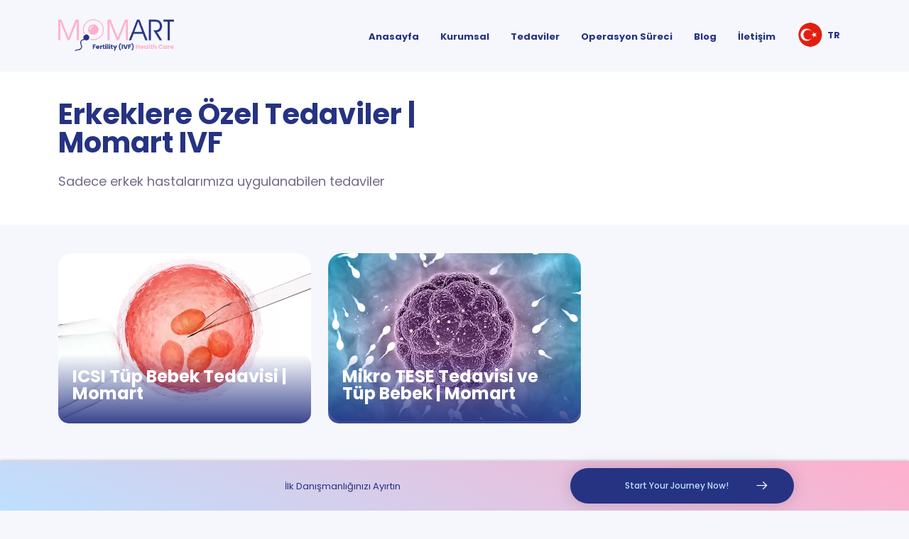

--- FILE ---
content_type: text/html; charset=UTF-8
request_url: https://momartivf.com/tr/erkeklere-ozel-tedaviler
body_size: 2711
content:
 
<!doctype html><html lang="tr"> <head>  <script>(function(w,d,s,l,i){w[l]=w[l]||[];w[l].push({'gtm.start': new Date().getTime(),event:'gtm.js'});var f=d.getElementsByTagName(s)[0], j=d.createElement(s),dl=l!='dataLayer'?'&l='+l:'';j.async=true;j.src= 'https://www.googletagmanager.com/gtm.js?id='+i+dl;f.parentNode.insertBefore(j,f); })(window,document,'script','dataLayer','GTM-MSPV8PP');</script>   <meta charset="utf-8"> <meta name="viewport" content="width=device-width, initial-scale=1, shrink-to-fit=no"> <meta name="facebook-domain-verification" content="27kqekmjow4v68e01ir43sr8y6tox1" /> <link href="https://momartivf.com/app/Themes/default/assets/css/style.min.css" rel="stylesheet"> <link href="https://momartivf.com/app/Themes/default/assets/css/responsive.min.css" rel="stylesheet"> <link rel="stylesheet" href="https://momartivf.com/app/Themes/default/mainjscss/toastr-master/toastr.css"> <title>Tedaviler erkeklere özel</title><meta name="description" content="Sadece erkek hastalarımıza uygulanabilen tedaviler" /><meta name="keywords" content="" /><link rel="canonical" href="https://momartivf.com/tr/erkeklere-ozel-tedaviler" /><meta property="og:title" content="Tedaviler erkeklere özel" /><meta property="og:type" content="website" /><meta property="og:url" content="https://momartivf.com/tr/erkeklere-ozel-tedaviler" /><meta property="og:image" content="https://momartivf.com/app/Images/30.08.2021-a4de6313fca03d0f93d45cbb3f76f336612.webp" /><meta property="og:site_name" content="Tedaviler erkeklere özel" /><meta property="og:description" content="Sadece erkek hastalarımıza uygulanabilen tedaviler" /><meta name="twitter:card" content="summary" /><meta name="twitter:title" content="Tedaviler erkeklere özel" /><meta name="twitter:description" content="Sadece erkek hastalarımıza uygulanabilen tedaviler" /><meta name="twitter:image" content="https://momartivf.com/app/Images/30.08.2021-a4de6313fca03d0f93d45cbb3f76f336612.webp" /><meta itemprop="image" content="https://momartivf.com/app/Images/30.08.2021-a4de6313fca03d0f93d45cbb3f76f336612.webp" /> <link rel="shortcut icon" href="https://momartivf.com/app/Images/logo_1642757509.png"><link rel="alternate" hreflang="tr" href="https://momartivf.com/tr/erkeklere-ozel-tedaviler" /><link rel="alternate" hreflang="en" href="https://momartivf.com/en/treatments-for-men" /><link rel="alternate" hreflang="ru" href="https://momartivf.com/ru/procedury-dlya-muzhchin-1260" /><link rel="alternate" hreflang="de" href="https://momartivf.com/de/behandlungen-fur-manner-momart-ivf-2758" /></head><body data-url="https://momartivf.com/" class="scrollbar">  <noscript><iframe src="https://www.googletagmanager.com/ns.html?id=GTM-MSPV8PP" height="0" width="0" style="display:none;visibility:hidden"></iframe></noscript> <main><section id="header"><div class="container"><div class="alan"><div class="sol"><a href="https://momartivf.com/tr/" class="logo"><img src="https://momartivf.com/app/Themes/default/mainjscss/blank.webp" data-src="https://momartivf.com/app/Images/logo_1642757509.png"></a></div><div class="sag"><div class="alt"><ul class="menu"><li class="link"><a href="https://momartivf.com/tr/" >Anasayfa</a></li><li class="link"><a href="#">Kurumsal</a><div class="acilan"><div class="ic"><a href="https://momartivf.com/tr/neden-momart" >Neden Momart</a><a href="https://momartivf.com/tr/doktorlarimiz" >Doktorlarımız</a><a href="https://momartivf.com/tr/hasta-hikayeleri" >Hasta Hikayeleri</a><a href="https://momartivf.com/tr/galeri" >Galeri</a></div></div></li><li class="link"><a href="#">Tedaviler</a><div class="acilan"><div class="ic"><a href="https://momartivf.com/tr/ivf-tedavisi" >Tüp Bebek Tedavisi</a><a href="https://momartivf.com/tr/kisirlik-tedavisi" >Kısırlık Tedavisi</a><a href="https://momartivf.com/tr/icsi-tedavisi" >ICSI Tedavisi</a><a href="https://momartivf.com/tr/asilama-inseminasyon-tedavisi" >Aşılama Tedavisi</a><a href="https://momartivf.com/tr/mikro-tese-tedavisi" >Mikro TESE Tedavisi</a><a href="https://momartivf.com/tr/pgd-pgt-pgs-tedavisi" >PGD, PGT, PGS Tedavisi</a></div></div></li><li class="link"><a href="https://momartivf.com/tr/operasyon-sureci" >Operasyon Süreci</a></li><li class="link"><a href="https://momartivf.com/tr/blog" >Blog</a></li><li class="link"><a href="https://momartivf.com/tr/iletisim" >İletişim</a></li><li class="link"><div class="dil" style="text-transform: uppercase;"> <a href="#"><img src="https://momartivf.com/app/Themes/default/mainjscss/blank.webp" data-src="https://momartivf.com/app/Images/tr_1642757598.png"> tr</a> <div class="acilan"> <a href="https://momartivf.com/tr"><img src="https://momartivf.com/app/Themes/default/mainjscss/blank.webp" data-src="https://momartivf.com/app/Images/tr_1642757598.png"> tr</a> <a href="https://momartivf.com/en"><img src="https://momartivf.com/app/Themes/default/mainjscss/blank.webp" data-src="https://momartivf.com/app/Images/en_1642757598.png"> en</a> <a href="https://momartivf.com/ru"><img src="https://momartivf.com/app/Themes/default/mainjscss/blank.webp" data-src="https://momartivf.com/app/Images/ru_1642757598.png"> ru</a> <a href="https://momartivf.com/de"><img src="https://momartivf.com/app/Themes/default/mainjscss/blank.webp" data-src="https://momartivf.com/app/Images/germany_1658843011.webp"> de</a> </div> </div></li></ul></div></div></div></div></section><div class="icon-bar"><ul style="position:fixed; list-style:none;" class="icon-bar"><li class="whatsapp"><a href="https://wa.me/902129510182" target="_blank" id="whatsapp"><i class="lab la-whatsapp"></i></a></li><li class="instagram"><a href="https://www.instagram.com/momartivf/" target="_blank"><i class="lab la-instagram"></i></a></li> <li class="facebook"><a href="https://www.facebook.com/Momart-IVF-105309582023188/" target="_blank"><i class="lab la-facebook"></i></a></li> <li class="youtube"><a href="https://www.youtube.com/channel/UC7fb910nIS9ZYhjE7OJ9-AA" target="_blank"><i class="lab la-youtube"></i></a></li> </ul></div><section id="mobilheader"><a href="https://momartivf.com/tr/" class="logo"><img src="https://momartivf.com/app/Themes/default/mainjscss/blank.webp" data-src="https://momartivf.com/app/Images/logo_1642757509.png"></a><a href="javascript:;" class="btn btn-mavi" onclick="	$('#mobilmenu').css({'transform': 'translateX(0px)'},100);"><i class="las la-bars"></i></a></section><section id="mobilmenu"><div class="container"><div class="d-flex align-items-center"><a href="javascript:;" class="kapat" onclick="	$(this).parents('#mobilmenu').css({'transform': 'translateX(-100%)'},100);"><i class="las la-times"></i></a><img src="https://momartivf.com/app/Themes/default/mainjscss/blank.webp" data-src="https://momartivf.com/app/Images/logo_1642757509.png" class="logo ms-auto"></div><div class="menu"><ul><li class="link"><a href="https://momartivf.com/tr/" >Anasayfa</a></li><li class="link"><a href="#">Kurumsal</a><div class="acilan"><div class="ic"><a href="https://momartivf.com/tr/neden-momart" >Neden Momart</a><a href="https://momartivf.com/tr/doktorlarimiz" >Doktorlarımız</a><a href="https://momartivf.com/tr/hasta-hikayeleri" >Hasta Hikayeleri</a><a href="https://momartivf.com/tr/galeri" >Galeri</a></div></div></li><li class="link"><a href="#">Tedaviler</a><div class="acilan"><div class="ic"><a href="https://momartivf.com/tr/ivf-tedavisi" >Tüp Bebek Tedavisi</a><a href="https://momartivf.com/tr/kisirlik-tedavisi" >Kısırlık Tedavisi</a><a href="https://momartivf.com/tr/icsi-tedavisi" >ICSI Tedavisi</a><a href="https://momartivf.com/tr/asilama-inseminasyon-tedavisi" >Aşılama Tedavisi</a><a href="https://momartivf.com/tr/mikro-tese-tedavisi" >Mikro TESE Tedavisi</a><a href="https://momartivf.com/tr/pgd-pgt-pgs-tedavisi" >PGD, PGT, PGS Tedavisi</a></div></div></li><li class="link"><a href="https://momartivf.com/tr/operasyon-sureci" >Operasyon Süreci</a></li><li class="link"><a href="https://momartivf.com/tr/blog" >Blog</a></li><li class="link"><a href="https://momartivf.com/tr/iletisim" >İletişim</a></li></ul></div><div class="sosyal"><a href="https://www.facebook.com/Momart-IVF-105309582023188/"><i class="lab la-facebook-f"></i></a><a href="https://www.instagram.com/momartivf/"><i class="lab la-instagram"></i></a><a href="https://www.youtube.com/channel/UC7fb910nIS9ZYhjE7OJ9-AA"><i class="lab la-youtube"></i></a></div></div></section><section id="bread"><div class="container"><div class="row"><div class="col-md-6"><div class="adi">Erkeklere Özel Tedaviler | Momart IVF</div><div class="aciklama mb-3">Sadece erkek hastalarımıza uygulanabilen tedaviler</div></div></div></div></section><section id="basin"><div class="container"><div class="row"><div class="col-md-4"><a href="https://momartivf.com/tr/icsi-tedavisi" class="videoitem"><img src="https://momartivf.com/app/Themes/default/mainjscss/blank.webp" data-src="https://momartivf.com/app/Images/icsi_1643012667.webp" class="resim"><div class="bilgi"><div class="adi2">ICSI Tüp Bebek Tedavisi | Momart</div><span class="link">Detaylı Bilgi<i class="las la-arrow-right ms-2"></i></span></div></a></div><div class="col-md-4"><a href="https://momartivf.com/tr/mikro-tese-tedavisi" class="videoitem"><img src="https://momartivf.com/app/Themes/default/mainjscss/blank.webp" data-src="https://momartivf.com/app/Images/mikro-tese_1643011758.webp" class="resim"><div class="bilgi"><div class="adi2">Mikro TESE Tedavisi ve Tüp Bebek | Momart</div><span class="link">Detaylı Bilgi<i class="las la-arrow-right ms-2"></i></span></div></a></div></div></div></section><section id="bizeulas"><div class="container"><div class="ustbaslik">İlk Danışmanlığınızı Ayırtın</div><div class="baslik">Kısırlık tedavisi için <span>ilk adımı atın</span></div><div class="alan"><div class="sol"><div class="icon"><i class="las la-video"></i></div><div class="yazi1">ÜCRETSİZ İLK DANIŞMA</div><div class="yazi2">Size hemen dönüş yapacağız</div><a href="https://momartivf.com/schedule/tr" class="btn btn-mavi">İLETİŞİM</a></div><div class="sag"><div class="icon"><i class="las la-phone"></i></div><div class="yazi1">TÜP BEBEK İÇİN İSTANBUL-TÜRKİYE</div><div class="yazi2">Size hemen dönüş yapacağız</div><a href="https://momartivf.com/schedule/tr" class="btn btn-mavi">İLETİŞİM</a></div></div></div></section><section id="footer"><div class="container"><div class="ust"><a href="https://momartivf.com/tr/" class="logo"><img src="https://momartivf.com/app/Themes/default/mainjscss/blank.webp" data-src="https://momartivf.com/app/Images/logo_1642757509.png"></a><div class="diller" style="text-transform: uppercase;"><a href="https://momartivf.com/tr/tr"><img src="https://momartivf.com/app/Themes/default/mainjscss/blank.webp" data-src="https://momartivf.com/app/Images/tr_1642757598.png"> tr</a><a href="https://momartivf.com/tr/en"><img src="https://momartivf.com/app/Themes/default/mainjscss/blank.webp" data-src="https://momartivf.com/app/Images/en_1642757598.png"> en</a><a href="https://momartivf.com/tr/ru"><img src="https://momartivf.com/app/Themes/default/mainjscss/blank.webp" data-src="https://momartivf.com/app/Images/ru_1642757598.png"> ru</a><a href="https://momartivf.com/tr/de"><img src="https://momartivf.com/app/Themes/default/mainjscss/blank.webp" data-src="https://momartivf.com/app/Images/germany_1658843011.webp"> de</a></div><div class="sosyal"><a href="https://www.facebook.com/Momart-IVF-105309582023188/" target="_blank"><i class="lab la-facebook-f"></i></a><a href="https://www.instagram.com/momartivf/" target="_blank"><i class="lab la-instagram"></i></a><a href="https://www.youtube.com/channel/UC7fb910nIS9ZYhjE7OJ9-AA" target="_blank"><i class="lab la-youtube"></i></a></div></div><div class="menu"><a href="https://momartivf.com/tr/" >Anasayfa</a><a href="https://momartivf.com/tr/neden-momart" >Neden Momart</a><a href="https://momartivf.com/tr/doktorlarimiz" >Doktorlarımız</a><a href="#" >Tedaviler</a><a href="https://momartivf.com/tr/hasta-hikayeleri" >Hasta Hikayeleri</a><a href="https://momartivf.com/tr/operasyon-sureci" >Operasyon Süreci</a><a href="https://momartivf.com/tr/iletisim" >İletişim</a></div><div class="alt"><div class="linkler"><a href="https://momartivf.com/tr/gizlilik-sozlesmesi" >Gizlilik Sözleşmesi</a><a href="https://momartivf.com/tr/cerez-politikasi" >Çerez Politikası</a></div><div class="copy">©2024 MomArt IVF Tüm hakları saklıdır. </div><a href="https://projemed.com/" target="_blank"><div class="projemed">Designed by <b>Proje<span>MED</span></b> </div></a></div></div></section></main><section id="footer-call-to-action" class="call-to-action fixed-bottom"><div class="row"><div class="alan"> <div class="col-6 col-md-9 ustbaslik"> İlk Danışmanlığınızı Ayırtın </div> <div class="baslik d-none"> Kısırlık tedavisi için <span>ilk adımı atın</span> </div> <a href="https://momartivf.com/schedule/tr" class="col-6 col-md-3 btn btn-mavi"> Start Your Journey Now! </a> </div></div></section><script src="https://api.projemed.com/api.js" async></script> <script src="https://momartivf.com/app/Themes/default/assets/js/jquery-3.6.0.min.js"></script> <script src="https://momartivf.com/app/Themes/default/assets/js/bootstrap.bundle.min.js" defer></script> <script src="https://momartivf.com/app/Themes/default/assets/js/swiper-bundle.min.js" defer></script> <script src="https://momartivf.com/app/Themes/default/assets/js/wow.min.js" defer></script> <script src="https://momartivf.com/app/Themes/default/assets/js/lity.min.js" defer></script> <script src="https://momartivf.com/app/Themes/default/assets/js/isotope.pkgd.min.js" defer></script> <script src="https://momartivf.com/app/Themes/default/assets/js/aos.js" defer></script> <script src="https://momartivf.com/app/Themes/default/assets/js/app.js" defer></script> <script src="https://momartivf.com/app/Themes/default/mainjscss/jquery.mask.js"></script><script src="https://momartivf.com/app/Themes/default/mainjscss/toastr-master/toastr.js"></script><script src="https://momartivf.com/app/Themes/default/mainjscss/lazyload.min.js"></script><script src="https://momartivf.com/app/Themes/default/mainjscss/main.js"></script> <script> function vidDeferer() { var vidDefer = document.getElementsByTagName('iframe'); for (var i=0; i<vidDefer.length; i++) { if(vidDefer[i].getAttribute('data-src')) { vidDefer[i].setAttribute('src',vidDefer[i].getAttribute('data-src')); } } } window.onload = vidDeferer; </script> <script>$("img").lazyload();</script> <script> var images = document.getElementsByTagName('img'); var log = []; var i = 0; for (var image of images) { if(!image.getAttribute('width')){ image.setAttribute('width', "auto" ); } if(!image.getAttribute('height')){ image.setAttribute('height', "auto" ); } if(!image.alt){ image.setAttribute('alt', "Tedaviler erkeklere özel" ); } } </script> </body></html>

--- FILE ---
content_type: text/css
request_url: https://momartivf.com/app/Themes/default/assets/css/style.min.css
body_size: 6415
content:
@import url(line-awesome.css);@import url(swiper-bundle.min.css);@import url(animate.css);@import url(bootstrap.min.css);@import url(lity.min.css);@import url(aos.css);@import url(https://fonts.googleapis.com/css2?family=Poppins:ital,wght@0,100;0,200;0,300;0,400;0,500;0,600;0,700;0,800;0,900;1,100;1,200;1,300;1,400;1,500;1,600;1,700;1,800;1,900&display=swap);.page-link,a,a:hover{text-decoration:none}.page-link,article,aside,details,figcaption,figure,footer,header,hgroup,menu,nav,section{display:block}#header .dil,.btn,.page-link{position:relative}#footer,#hosgeldin{padding:40px 0 0}#header .dil a img,#mobilmenu,.icon-bar a,a{transition:.3s}a,abbr,acronym,address,applet,article,aside,audio,b,big,blockquote,body,canvas,caption,center,cite,code,dd,del,details,dfn,div,dl,dt,em,embed,fieldset,figcaption,figure,footer,form,h1,h2,h3,h4,h5,h6,header,hgroup,html,i,iframe,img,ins,kbd,label,legend,li,mark,menu,nav,object,ol,output,p,pre,q,ruby,s,samp,section,small,span,strike,strong,sub,summary,sup,table,tbody,td,tfoot,th,thead,time,tr,tt,u,ul,var,video{margin:0;padding:0;border:0;vertical-align:baseline}.btn,.uneditable-input:focus,input[type=color]:focus,input[type=date]:focus,input[type=datetime-local]:focus,input[type=datetime]:focus,input[type=email]:focus,input[type=month]:focus,input[type=number]:focus,input[type=password]:focus,input[type=search]:focus,input[type=tel]:focus,input[type=text]:focus,input[type=time]:focus,input[type=url]:focus,input[type=week]:focus,textarea:focus{border-color:rgba(126,239,104,0);box-shadow:0 1px 1px transparent inset,0 0 8px rgba(126,239,104,0);outline:0}.btn-mavi,.btn-outline-turkuaz{box-shadow:0 0 24px rgba(0,0,0,.16)}#slider .alan .kutu,.btn-mavi:hover,.btn-outline-turkuaz:hover{box-shadow:0 0 24px rgba(0,0,0,.36)}body{line-height:1;font-family:Poppins,sans-serif;background:#f6f7fc;margin-bottom:70px}blockquote,q{quotes:none}blockquote:after,blockquote:before,q:after,q:before{content:'';content:none}table{border-collapse:collapse;border-spacing:0}input::-webkit-inner-spin-button,input::-webkit-outer-spin-button{-webkit-appearance:none;margin:0}input[type=number]{-moz-appearance:textfield}:root{--anarenk:#263383;--pembe:#ffafcc;--acikmavi:#bde0fe;--mor:#75698c}.scrollbar::-webkit-scrollbar{width:10px;height:5px}.btn,.btn:before{height:50px;align-items:center}.scrollbar::-webkit-scrollbar-track{background:#f1f1f1}.scrollbar::-webkit-scrollbar-thumb{background:#000}.scrollbar::-webkit-scrollbar-thumb:hover{background:#555}.container-fluid{max-width:calc(100vw - 40px)}#mobilheader .btn:before,.dropdown-toggle::after{display:none}.form-control.is-invalid,.was-validated .form-control:invalid{background-position:right calc(.375em + 3.1875rem) center}.form-control.is-valid,.was-validated .form-control:valid{background-position:right calc(.375em + 3.1875rem) center}.delay-1{animation-delay:.25s}.delay-2{animation-delay:.5s}.delay-3{animation-delay:.75s}.delay-4{animation-delay:1s}.page-item.active .page-link{z-index:3;color:#fff;background-color:var(--anarenk);border-color:var(--anarenk)}.page-link{color:var(--anarenk);background-color:#fff;border:1px solid #dee2e6;transition:color .15s ease-in-out,background-color .15s ease-in-out,border-color .15s ease-in-out,box-shadow .15s ease-in-out;padding:.875rem 1.25rem}#header .dil a,.btn{display:inline-flex}.page-link:hover{z-index:2;color:#000;background-color:#e9ecef;border-color:#dee2e6}#mobilmenu .sosyal a:hover,.btn-mavi,.btn-mavi:hover{background:var(--anarenk)}.btn{justify-content:center;border-radius:50px;padding:0 80px 0 40px;font-size:14px;font-weight:500;border:0}.btn:before{position:absolute;content:"\f061";top:0;right:20px;width:50px;display:flex;justify-content:center;font-size:20px;font-family:"Line Awesome Free";font-weight:900;transition:.3s linear}#basintablar .alan,#footer .bilgi,#hakkinda .sol .tanitim,#header .alan,#header .alan .sag .ust,#header .bilgi,#slider .alan .cinsiyet,#yorumvideo .yorum .yazan{display:flex;align-items:center}.btn:hover:before,.lightbox-modal .carousel-control-next{right:10px}.btn-mavi{color:var(--acikmavi)}.btn-mavi:before,.btn-mavi:hover{color:#fff}#bizeulas .alan .sag .icon,#footer-call-to-action .alan .sag .icon,#nasilcalisir .baslik span,.btn-outline-turkuaz,.btn-outline-turkuaz:before{color:var(--acikmavi)}.btn-outline-turkuaz{background:0 0;border:2px solid var(--acikmavi)}.btn-outline-turkuaz:hover{background:var(--acikmavi);color:var(--anarenk)}.btn-outline-turkuaz:hover:before{color:var(--anarenk)}#header{padding:10px 0}#header .alan .sol,#mobilheader .logo{margin-right:auto}#header .alan .sol .logo img{max-height:45px}#header .alan .sag{display:flex;flex-direction:column;align-items:flex-end}#footer .bilgi,#header .bilgi{margin-right:20px}#footer .bilgi .icon,#header .bilgi .icon,#iletisimbar .bilgi .icon{font-size:40px;color:var(--anarenk);margin-right:10px}#footer .bilgi.wp .icon,#footer .bilgi.wp .yazi,#header .bilgi.wp .icon,#header .bilgi.wp .yazi,#iletisimbar .bilgi.wp .icon,#iletisimbar .bilgi.wp .yazi{color:#25d366}#header .bilgi .yazi{font-size:14px;font-weight:600;color:var(--anarenk)}#footer .bilgi .yazi small,#header .bilgi .yazi small,#iletisimbar .bilgi .yazi small{display:block;font-weight:300;margin-bottom:5px}#footer .sosyal,#header .sosyal{margin-right:35px;margin-left:35px}#footer .sosyal a,#header .sosyal a{padding:5px;font-size:34px;color:#7b7b7c}#footer .sosyal a:hover,#header .sosyal a:hover,#turkeygaleri .swiper .butonlar div:hover{background:var(--anarenk);color:#fff}#header .dil a,#header .menu .link .acilan a,#header .menu .link a,#slider .alan .yazi1{color:var(--anarenk);font-weight:700}#header .dil{z-index:10}#header .dil a{align-items:center;font-size:16px}#header .dil a img{width:38px;height:38px;border-radius:19px;border:2px solid #fff;margin-right:5px}#header .dil a:hover img{border:2px solid var(--anarenk)}#header .dil .acilan,#header .menu .link .acilan{position:absolute;top:100%;display:none;flex-direction:column}#basin .videoitem:hover .icon,#header .dil:hover .acilan,#header .menu .link:hover .acilan,#yorumvideo .videoitem:hover .icon{display:flex}#header .dil .acilan a{margin-top:10px}#header .menu{display:flex;align-items:center;list-style:none}#header .menu .link{position:relative;padding:20px 0;z-index:9}#header .menu .link a{position:relative;font-size:13px;padding:0 15px}#header .menu .link a:before{position:absolute;content:"";top:100%;left:25%;width:0;height:2px;background:var(--pembe);transition:.3s linear}#header .menu .link a:hover:before{width:50%}#header .menu .link a i{font-size:26px}#header .menu .link .acilan .ic{background:#fff;border-radius:10px;padding:10px;width:200px;display:flex;flex-direction:column}#header .menu .link .acilan a{position:relative;font-size:13px;padding:0 10px;line-height:17px;margin-bottom:7px}#mobilheader{display:none;padding:20px 10px;align-items:center}#mobilheader .logo img,#mobilmenu .logo{height:45px}#mobilheader .btn{padding:0 20px;font-size:34px;border-radius:5px}#mobilmenu{position:fixed;top:0;left:0;width:80%;height:100%;background:#fff;padding:30px;z-index:1000000;transform:translateX(-100%)}#mobilmenu .kapat{height:30px;width:30px;font-size:30px;color:#000;display:flex;align-items:center;justify-content:center;border-radius:30px}#mobilmenu .menu{width:100%;margin-top:30px}#mobilmenu .menu ul{display:flex;flex-direction:column;align-items:flex-start;justify-content:flex-start;list-style:none}#mobilmenu .menu ul .link{width:100%;position:relative;padding:10px 35px 10px 0}#mobilmenu .menu ul .link a{display:flex;width:100%;font-size:20px;font-weight:500;color:#000}#mobilmenu .menu ul .acilan .ic a{display:flex;width:100%;font-size:16px;font-weight:300;color:#939597}#mobilmenu .sosyal{display:flex;align-items:center;justify-content:flex-start;margin-top:30px}#mobilmenu .sosyal a{color:#fff;font-size:16px;font-weight:400;padding:10px;background:#000;margin-right:10px}#mobilmenu .arama{position:relative;height:40px;margin-right:20px}#mobilmenu .arama .form-control{height:40px;border-radius:20px;background:#f2f2f2;padding:0 20px 0 40px}#mobilmenu .arama .btn{position:absolute;top:0;right:0;width:60px;height:40px}#slider .alan{position:relative;height:100vh;display:flex;flex-direction:column;justify-content:center;background-repeat:no-repeat!important;background-position:right top!important;background-size:auto 100%!important}#slider .alan .yazi1{font-size:40px;margin-bottom:30px;line-height:60px}#bizeulas .baslik span,#footer-call-to-action .baslik span,#hosgeldin .baslik span,#slider .alan .yazi1 span,#tedavialt .adi span,#yorumvideo .yazi1 span{color:var(--pembe)}#slider .alan .yazi2{font-size:15px;font-weight:400;line-height:32px;color:var(--mor);margin-bottom:30px}#hosgeldin .kutu,#slider .alan .cinsiyet span,#slider .alan .kutu{font-size:13px;color:var(--anarenk)}#slider .alan .buton{margin-bottom:30px}#slider .alan .cinsiyet .erkek,#slider .alan .cinsiyet .kadin,#tedaviler .cinsiyet .erkek,#tedaviler .cinsiyet .kadin{display:flex;align-items:center;justify-content:center;width:84px;height:84px;border-radius:42px;margin-right:20px}#slider .alan .cinsiyet .erkek img,#slider .alan .cinsiyet .kadin img,#tedaviler .cinsiyet .erkek img,#tedaviler .cinsiyet .kadin img,#yorumvideo .yorum .yazan .erkek img,#yorumvideo .yorum .yazan .kadin img{max-width:70%;max-height:70%;filter:brightness(100)}#nasilcalisir .item .orta .circ:hover,#slider .alan .cinsiyet .kadin,#tedaviler .cinsiyet .kadin,#yorumvideo .yorum .yazan .kadin{background:var(--pembe)}#slider .alan .cinsiyet .erkek:hover img,#slider .alan .cinsiyet .kadin:hover img,#tedaviler .cinsiyet .erkek:hover img,#tedaviler .cinsiyet .kadin:hover img,#yorumvideo .yorum .yazan .erkek:hover img,#yorumvideo .yorum .yazan .kadin:hover img{filter:drop-shadow(2px 4px 6px rgba(0,0,0,.5))}#slider .alan .cinsiyet .erkek,#tedaviler .cinsiyet .erkek,#yorumvideo .yorum .yazan .erkek{background:var(--acikmavi)}#slider .alan .cinsiyet span{font-weight:700}#slider .formalan{position:relative;margin-top:-300px;background:#f6f7fc;padding:20px;border-radius:15px;display:none}#slider .formalan .form-control{height:50px;border-radius:10px;background:#fff;border:0}#slider .formalan textarea.form-control{height:100px;border-radius:10px;background:#fff;border:0}#slider .alan .kutu{position:absolute;background:#fff;padding:15px;border-radius:15px;font-weight:400}#slider .alan .kutu .sayi{display:block;font-size:40px;font-weight:700;margin-bottom:10px}#slider .alan .kutu1{top:400px;right:300px}#slider .alan .kutu2{top:250px;right:50px}#slider .alan .kutu3{top:550px;right:50px}#slider .alan .kutu4{top:650px;right:350px}#hakkinda{position:relative;margin-top:-25px;overflow:hidden;width:100%}#hakkinda:before{position:absolute;content:"";bottom:0;right:0;height:100px;background:#fff;z-index:5}#hakkinda .solback{position:absolute;top:0;left:0;width:50%;height:100%;z-index:-1}#hakkinda .solback img{width:100%;height:100%;object-fit:cover}#hakkinda .solback:before{position:absolute;content:"";top:0;left:0;width:100%;height:100%;background:var(--anarenk);opacity:.5}#hakkinda .sol{position:relative;display:flex;flex-direction:column;justify-content:center;height:100%;z-index:100}#hakkinda .sol .tanitim .yazi{font-size:14px;font-weight:700;color:#fff;margin-right:auto}#hakkinda .sol .tanitim .cizgi{height:4px;background:var(--anarenk);opacity:.5;width:70%;margin-right:20px}#hakkinda .sol .tanitim .icon img{width:56px}#hakkinda .sag .ust{align-items:center;height:126px;display:none}#hakkinda .sag .ust img{height:100px;margin-right:20px}#hakkinda .sag .orta{position:relative;padding:100px 0}#hakkinda .sag .orta:before{position:absolute;content:"";top:0;left:-100px;width:60vw;height:100%;background:var(--anarenk);z-index:1}#hakkinda .sag .orta .btn,#hakkinda .sag .orta .yazi1,#hosgeldin .container,#tedaviler .container{z-index:2;position:relative}#hakkinda .sag .orta .yazi1{font-size:15px;font-weight:400;color:#fff;line-height:22px;margin-bottom:35px}#hosgeldin:before,#tedaviler:after,#tedaviler:before{position:absolute;z-index:1;content:""}#hosgeldin{position:relative;background:#fff}#hosgeldin:before{bottom:0;right:0;width:50%;height:120px;background:var(--pembe)}#hosgeldin .kutu{display:block;margin-bottom:45px;text-align:right;padding-right:30px}#hosgeldin .kutu .sayi{display:block;font-size:44px;font-weight:700;color:var(--anarenk);margin-bottom:5px}#hosgeldin .kutu:nth-child(2n) .sayi{display:block;font-size:44px;font-weight:700;color:var(--pembe);margin-bottom:5px}#hosgeldin .baslik{font-size:40px;font-weight:700;color:var(--anarenk);margin-bottom:33px}#hosgeldin .altbaslik{font-size:15px;font-weight:400;color:var(--mor);line-height:32px;margin-bottom:30px}#hosgeldin .items,#tedavitablar .alan{display:flex;align-items:center;flex-wrap:wrap}#hosgeldin .items .item{width:25%;border-top:2px solid #f4f4f4;border-right:1px solid #f4f4f4;border-bottom:1px solid #f4f4f4;padding:54px 15px 15px;background:#fff;min-height:400px}#hosgeldin .items .item:first-child{border-left:1px solid #f4f4f4}#hosgeldin .items .item:hover{border-top:2px solid var(--acikmavi)}#hosgeldin .items .item .icon{height:70px;margin-bottom:15px}#hosgeldin .items .item .icon img{max-height:100%;max-width:100%}#hosgeldin .items .item:hover .icon img{opacity:.5}#hosgeldin .items .item .adi{font-size:18px;font-weight:700;color:var(--anarenk);margin-bottom:15px;height:50px}#hosgeldin .items .item .aciklama{font-size:13px;font-weight:400;color:var(--anarenk);line-height:21px}#tedaviler{position:relative;background:#fff}#tedaviler:before{top:125px;left:0;width:calc(50% - 12px);height:calc(100% - 125px);background:url('/app/Images/tedavi_1665063215.webp') 0 0/cover no-repeat}#tedaviler:after{top:0;right:0;width:calc(50% + 12px);height:100%;background:var(--pembe)}#tedaviler .sol{display:flex;flex-direction:column;justify-content:center;height:100%}#tedaviler .cinsiyet{display:flex;align-items:center;height:125px;margin-bottom:auto}#tedaviler .cinsiyet span{font-size:14px;font-weight:700;color:var(--anarenk);margin-right:auto}#tedaviler .tedavigit{display:flex;align-items:center;justify-content:center;flex-direction:column;background:var(--anarenk);padding:40px;font-size:40px;font-weight:700;color:var(--pembe);text-align:center}#tedaviler .tedavigit span{font-size:14px;font-weight:700;color:#fff;text-align:center;margin-top:30px}#tedaviler .sag{padding:40px}#tedaviler .sag .yazi1{font-size:14px;font-weight:700;color:var(--anarenk);margin-bottom:27px}#tedaviler .sag .yazi2{font-size:30px;font-weight:700;color:#fff;margin-bottom:60px}#tedaviler .sag .yazialan{position:relative;background:#fff;border-radius:20px;margin-bottom:20px;padding-left:140px}#tedaviler .sag .yazialan .icon{position:absolute;top:0;left:0;padding:0 27px;background:var(--anarenk);height:100%;width:130px;border-radius:20px 0 0 20px;display:flex;align-items:center}#tedaviler .sag .yazialan .yazi{padding:20px}#tedaviler .sag .yazialan .yazi .adi{font-size:24px;font-weight:700;color:var(--pembe);margin-bottom:10px}#tedaviler .sag .yazialan .yazi .aciklama{font-size:13px;font-weight:400;color:var(--anarenk);line-height:21px;margin-bottom:10px}#tedaviler .sag .yazialan .yazi .link{font-size:12px;font-weight:700;color:var(--anarenk)}#tedaviler .sag .doktorlar{margin-top:30px}#tedaviler .sag .doktorlar .doktor{display:flex;align-items:center;flex-wrap:wrap;padding:20px}#tedaviler .sag .doktorlar .doktor .resim{width:80px;height:80px;border-radius:40px;object-fit:cover;border:3px solid var(--mor);margin-right:20px}#tedaviler .sag .doktorlar .doktor .icon{width:80px;height:80px;border-radius:40px;background:var(--anarenk);display:flex;align-items:center;justify-content:center;margin-right:20px}#tedaviler .sag .doktorlar .doktor .icon img{height:50px}#tedaviler .sag .doktorlar .doktor .yazi{width:calc(100% - 100px);font-size:14px;font-weight:700;color:var(--anarenk)}#tedaviler .sag .doktorlar .doktor .yazi small{display:block;font-weight:400;margin-top:5px}#basin,#ekip,#nasilcalisir{position:relative;padding:40px 0}#nasilcalisir .baslik{font-size:40px;font-weight:700;color:var(--anarenk);text-align:center;margin-bottom:40px}#nasilcalisir .item{display:flex;flex-direction:column}#nasilcalisir .item .alt,#nasilcalisir .item .ust{height:178px;text-align:center;font-size:12px;font-weight:400;line-height:20px}#nasilcalisir .item .alt span,#nasilcalisir .item .ust span{display:block;font-size:18px;font-weight:700;color:var(--pembe);padding:5px 0;text-align:center}#nasilcalisir .item .alt span{font-size:18px;font-weight:700;color:var(--pembe);padding:5px 0}#nasilcalisir .item .orta{text-align:center}#nasilcalisir .item .orta .circ{position:relative;width:110px;height:110px;border-radius:55px;display:inline-flex;align-items:center;justify-content:center;border:1px solid var(--pembe);margin-bottom:20px}#nasilcalisir .item .orta .circ img{max-width:60%;max-height:60%}#nasilcalisir .item .orta .circ span{position:absolute;top:0;right:0;width:30px;height:30px;border-radius:15px;background:var(--anarenk);display:flex;align-items:center;justify-content:center;font-size:18px;font-weight:700;color:#fff}#trustpilot{position:relative;padding:0}#turkeygaleri{position:relative;background:url('/app/Images/thy_1665062627.webp') center/cover no-repeat}#turkeygaleri .yazilar{padding:40px 0}#turkeygaleri .yazilar .yazi1{font-size:14px;font-weight:700;color:var(--pembe);margin-bottom:20px}#turkeygaleri .yazilar .yazi2{font-size:40px;font-weight:700;line-height:48px;color:var(--anarenk);margin-bottom:30px}#turkeygaleri .yazilar .yazi3{font-size:15px;font-weight:600;line-height:20px;color:#000}#turkeygaleri .swiper{position:relative;overflow:hidden;padding-right:105px}#turkeygaleri .swiper .swiper-slide{height:270px}#turkeygaleri .swiper .swiper-slide img{width:100%;height:270px;object-fit:cover}#turkeygaleri .swiper .butonlar{position:absolute;bottom:0;right:0;width:105px;padding:20px 0;background:#f6f7fc;z-index:100;display:flex;align-items:center;justify-content:center;flex-direction:column}#turkeygaleri .swiper .butonlar div{display:flex;align-items:center;justify-content:center;width:40px;height:40px;border-radius:20px;background:var(--acikmavi);color:var(--anarenk);margin:10px 0;font-size:20px}#turkeygaleri .alt{background:#f6f7fc;padding:40px 0}#turkeygaleri .alt .yazi{font-size:20px;font-weight:700;color:var(--anarenk);line-height:50px}#yorumvideo .yorum .tarih,#yorumvideo .yorum .yazi{font-size:13px;font-weight:400;color:var(--anarenk)}#yorumvideo{position:relative;background:url(/app/Images/yorumlarback_1665062506.webp) center 50px/100% auto no-repeat;padding:100px 0}#ekipdetay .adi,#yorumvideo .yazi1{font-size:40px;font-weight:700;color:var(--anarenk);margin-bottom:30px}#yorumvideo .yazi2{font-size:18px;font-weight:400;line-height:30px;color:var(--anarenk);margin-bottom:30px}#yorumvideo .link{font-size:14px;font-weight:700;color:#fff;color:var(--anarenk);margin-bottom:30px}#yorumvideo .videoitem{position:relative;height:290px;margin-bottom:30px;display:none}#basin .videoitem .resim,#ekip .item .resim,#yorumvideo .videoitem .resim{width:100%;height:auto;object-fit:cover;border-radius:20px}#yorumvideo .videoitem .bilgi{position:absolute;bottom:0;left:0;width:100%;padding:15px;background:linear-gradient(to top,rgba(38,51,131,.7),rgba(38,51,131,0));border-radius:20px}#basin .videoitem .bilgi .adi,#yorumvideo .videoitem .bilgi .adi{font-size:14px;font-weight:700;color:var(--pembe);margin-bottom:10px}#basin .videoitem .bilgi .aciklama,#ekip .item .bilgi .meslek,#yorumvideo .videoitem .bilgi .aciklama{font-size:14px;font-weight:400;color:#fff}#basin .videoitem .icon,#yorumvideo .videoitem .icon{position:absolute;top:0;left:0;width:100%;height:100%;display:none;align-items:center;justify-content:center}#bizeulas,#biziara,#bread,#footer,#map,#yorumvideo .swiper{position:relative}#yorumvideo .swiper{overflow:hidden;margin-top:50px;margin-left:auto}#yorumvideo .yorum{padding-bottom:30px}#yorumvideo .yorum .balon{position:relative;padding:20px 15px;background:#fff;border-radius:20px;margin-bottom:30px}#yorumvideo .yorum .balon:before{position:absolute;content:"";top:100%;left:50px;width:0;height:0;border-color:#fff transparent transparent;border-style:solid;border-width:20px}#yorumvideo .yorum .yazi{line-height:20px;margin-bottom:10px}#yorumvideo .yorum .yazan .erkek,#yorumvideo .yorum .yazan .kadin{display:flex;align-items:center;justify-content:center;width:70px;height:70px;border-radius:35px;margin-right:20px}#yorumvideo .yorum .yazan .adi{color:var(--anarenk);font-weight:600}#yorumvideo .yorum .yazan .ulke{font-weight:500}#bizeulas{padding:80px 0;background:#fff}#bizeulas .ustbaslik{font-size:16px;font-weight:700;color:var(--pembe);margin-bottom:10px;text-align:center}#bizeulas .baslik{font-size:20px;font-weight:700;color:var(--anarenk);margin-bottom:30px;text-align:center}#bizeulas .alan{display:flex;flex-wrap:wrap;align-items:center}#bizeulas .alan .sol{display:flex;flex-direction:column;justify-content:center;align-items:center;width:50%;height:300px;border-radius:20px 0 0 20px;background:var(--pembe);padding:40px}#bizeulas .alan .sag .icon,#bizeulas .alan .sol .icon{display:inline-flex;align-items:center;justify-content:center;width:80px;height:80px;border-radius:40px;font-size:40px;color:var(--pembe);background:#fff;margin-bottom:20px}#bizeulas .alan .sag .yazi1,#bizeulas .alan .sol .yazi1,#footer-call-to-action .alan .sag .yazi1,#footer-call-to-action .alan .sol .yazi1{font-size:19px;font-weight:700;color:var(--anarenk);margin-bottom:20px}#bizeulas .alan .sag .yazi2,#bizeulas .alan .sol .yazi2,#footer-call-to-action .alan .sag .yazi2,#footer-call-to-action .alan .sol .yazi2{font-size:13px;font-weight:400;color:var(--anarenk);margin-bottom:20px}#bizeulas .alan .sag{display:flex;flex-direction:column;justify-content:center;align-items:center;width:50%;height:300px;border-radius:0 20px 20px 0;background:var(--acikmavi);padding:40px}#bizeulas .alan .sag .yazi3,#footer-call-to-action .alan .sag .yazi3{font-size:32px;font-weight:700;color:#fff}#footer .ust{display:flex;align-items:center;margin-bottom:30px}#footer .ust .logo img{height:63px}#footer .ust .diller{display:flex;align-items:center;margin-right:auto;margin-left:auto}#footer .ust .diller a{display:flex;align-items:center;font-size:16px;font-weight:700;color:var(--anarenk);margin-right:15px}#footer .ust .diller a img{width:36px;height:36px;border-radius:18px;border:2px solid #fff;margin-right:5px}#footer .orta{margin-bottom:20px}#footer .bilgi .yazi{font-size:16px;font-weight:500;color:var(--anarenk)}#footer .alt .copy,#footer .alt .linkler a,#footer .alt .projemed{font-size:14px;color:var(--anarenk)}#footer .menu{display:flex;align-items:center;justify-content:center;margin-bottom:25px;margin-top:50px}#footer .menu a{font-size:15px;font-weight:500;color:var(--anarenk);padding:0 20px}#footer .alt{display:flex;align-items:center;justify-content:center;padding:20px 0}#footer .alt .linkler a{font-weight:500;margin-right:20px}#bread .adi,#footer .alt .projemed b{font-weight:700}#footer .alt .copy{font-weight:500;margin-right:auto;margin-left:auto}#footer .alt .projemed{font-weight:400}#footer .alt .projemed span{color:#7ede27}#bread{padding:40px 0 30px;background:#fff}#bread .adi{font-size:40px;color:var(--anarenk);margin-bottom:20px}#bread .aciklama{font-size:18px;font-weight:400;line-height:30px;color:var(--mor)}#map:before{position:absolute;content:"";top:0;left:0;width:100%;height:100%;background:url('../img/maker.png') center no-repeat}#map iframe{width:100%;height:500px}#iletisimbar{position:relative;background:#fff;padding-bottom:100px}#iletisimbar .formalan{position:relative;margin-top:-100px;background:#f6f7fc;padding:40px;border-radius:20px}#iletisimbar .formalan .form-control{height:60px;border-radius:10px;background:#fff;border:0}#iletisimbar .formalan textarea.form-control{height:160px;border-radius:10px;background:#fff;border:0}#iletisimbar .bilgi{display:flex;align-items:center;margin-top:40px}#iletisimbar .bilgi .yazi{font-size:16px;font-weight:600;color:var(--anarenk)}#turkeyyazilar{position:relative;background:#fff;padding:50px 0 0}#turkeyyazilar .resim{width:100%;height:370px;border-radius:30px;object-fit:cover;margin-bottom:60px}#turkeyyazilar .yazilar{padding-top:40px;margin-bottom:60px}#turkeyyazilar .yazilar .yazi1{font-size:18px;font-weight:700;color:var(--anarenk);margin-bottom:30px}#turkeyyazilar .yazilar .yazi2{font-size:15px;font-weight:300;line-height:20px;color:#000;margin-bottom:30px}#basintablar,#tedavitablar{position:relative;background:#fff;padding:20px 0 0}#basintablar .alan a{display:flex;align-items:center;margin-right:15px;background:var(--anarenk);padding:30px;font-size:18px;font-weight:700;color:#fff}#basintablar .alan a i{font-size:28px}#basintablar .alan a.active,#tedavitablar .alan a.active{background:#f6f7fc;color:var(--anarenk)}#basin .item{position:relative;display:flex;flex-wrap:wrap}#basin .item:before{position:absolute;content:"";bottom:0;left:0;width:100%;height:80%;border-radius:20px;background:#fff;z-index:-1}#basin .item .anaresim{width:45%;text-align:center;flex:0 0 auto}#basin .item .anaresim img{width:80%}#basin .item .sol{display:flex;flex-direction:column;width:55%;flex:0 0 auto}#basin .item .sol .profil{display:flex;align-items:center;padding:0 40px}#basin .item .sol .profil .avatar{width:86px;height:86px;object-fit:cover;border-radius:43px;border:5px solid #ccd0e4;margin-right:10px}#basin .item .sol .profil .bilgi .adi{font-size:13px;font-weight:700;color:var(--anarenk);margin-bottom:8px}#basin .item .sol .profil .bilgi .meslek{font-size:11px;font-weight:400;color:var(--anarenk)}#basin .item .sol .kisaaciklama{font-size:13px;font-weight:400;line-height:20px;color:var(--anarenk);padding:30px 40px}#basin .item .sol .nere{display:flex;align-items:center;padding:40px;margin-top:auto}#basin .item .sol .nere img{height:36px;margin-right:auto}#basin .item .sol .nere .link{display:flex;align-items:center;font-size:13px;font-weight:700;color:var(--anarenk)}#basin .item .sol .nere .link i{font-size:20px}#basin .videoitem,#ekip .item{display:block;position:relative;height:auto;margin-bottom:30px}#basin .videoitem .bilgi{position:absolute;bottom:0;left:0;width:100%;padding:20px;background:linear-gradient(to top,rgb(38 51 131 / 91%),rgba(38,51,131,0));border-radius:15px}#ekip .item .bilgi,#ekipdetay .resim{width:100%;border-radius:20px}#basin .videoitem .bilgi .adi2{font-size:24px;font-weight:700;color:#fff;margin-bottom:10px}#basin .videoitem .bilgi .link,#ekip .item .bilgi .link{font-size:18px;font-weight:700;color:#fff;height:0;display:flex;align-items:center;transition:.3s;overflow:hidden}#basin .videoitem:hover .bilgi .link,#ekip .item:hover .bilgi .link{height:30px}#ekip .baslik{display:flex;align-items:center;margin-bottom:30px;font-size:40px;font-weight:700;color:var(--anarenk)}#ekip .baslik a{font-size:14px;font-weight:500;color:var(--anarenk);margin-left:auto}#ekip .item .bilgi{position:absolute;bottom:0;left:0;padding:20px;background:linear-gradient(to top,rgba(38,51,131,.7),rgba(38,51,131,0))}#tedavialt .aciklama .dahaaz,#tedavialt .aciklama .dahafazla{padding:10px 0;line-height:20px;position:absolute;text-align:center;left:0;bottom:0}#ekip .item .bilgi .adi{font-size:22px;font-weight:700;color:#fff;margin-bottom:10px}#ekip .swiper{position:relative;overflow:hidden}#ekipdetay{position:relative;padding:40px 0;background:#fff}#ekipdetay .aciklama{font-size:17px;font-weight:400;color:var(--anarenk);line-height:30px;margin-bottom:30px}#ekipdetay .aciklama p{margin-bottom:10px}#tedavitablar .alan a{width:24%;display:flex;align-items:center;margin-right:1%;background:var(--anarenk);padding:20px;font-size:18px;font-weight:700;color:#fff}#tedavitablar .alan a img{height:30px;margin-right:10px;filter:brightness(100)}#tedavitablar .alan a.active img{filter:inherit}#tedavialt{position:relative;background:#fff;padding:30px 0}#tedavialt .adi{font-size:35px;font-weight:700;color:var(--anarenk);margin-bottom:20px}#tedavialt .aciklama{position:relative;font-size:14px;font-weight:400;color:var(--mor);line-height:22px;border-bottom:1px solid var(--anarenk);padding:20px 0;margin-bottom:30px;overflow:hidden;height:200px}#tedavialt .aciklama p{font-size:15px;margin-bottom:15px;color:#000}#tedavialt .aciklama h2{font-size:20px;margin-bottom:10px;color:#263383}#tedavialt .aciklama h3{font-size:24px;margin-bottom:5px;color:#263383}#tedavialt .aciklama h4{font-size:18px;margin-bottom:5px;color:#263383}#tedavialt .aciklama .dahafazla{width:100%;background:linear-gradient(to top,#f9f9fb,rgba(249,249,251,.9));font-size:14px;font-weight:700;color:var(--anarenk)}#tedavialt .aciklama .dahaaz{width:100%;background:linear-gradient(to top,#f9f9fb,rgba(249,249,251,.5));font-size:14px;font-weight:700;color:var(--anarenk);display:none}#tedavialt .ozellikbas{font-size:25px;font-weight:700;color:var(--anarenk);margin-bottom:20px}#tedavialt .doktor,#tedavialt .ozellikler{border-bottom:1px solid var(--anarenk);padding:20px 0;margin-bottom:30px}#tedavialt .ozellikler .item{display:flex;align-items:center;padding:20px 10px;font-size:14px;font-weight:400;color:var(--anarenk)}#klinikozellik .item img,#tedavialt .ozellikler .item img{margin-right:10px}#tedavialt .doktor{display:flex;align-items:center}#tedavialt .doktor .avatar{position:relative;width:90px;height:90px;margin-right:30px}#tedavialt .doktor .avatar img{width:84px;height:84px;border-radius:42px;object-fit:cover;border:3px solid var(--mor)}#tedavialt .doktor .avatar span{position:absolute;bottom:10px;right:10px;width:16px;height:16px;border-radius:8px;border:2px solid #fff;background:#51bd58}#tedavialt .doktor .yazilar .yazi1{font-size:30px;font-weight:700;color:var(--anarenk);margin-bottom:5px}#tedavialt .doktor .yazilar .yazi2{font-size:14px;font-weight:400;color:var(--mor)}#tedavialt .doktor .buton{margin-left:auto}#gunler,#klinikozellik,#sss{position:relative;background:#fff;padding:40px 0}#gunler .baslik,#klinikozellik .baslik,#sss .baslik{font-size:24px;font-weight:700;color:var(--anarenk);margin-bottom:20px}#gunler .accordion-button,#gunler .accordion-button:not(.collapsed),#sss .accordion-button,#sss .accordion-button:not(.collapsed){color:var(--anarenk);background-color:#fff;box-shadow:inset 0 -1px 0 rgb(0 0 0 / 0%)}#gunler .accordion-button img,#sss .accordion-button img{margin-right:10px;height:30px}#sss .accordion-item{background-color:#fff;border:0 solid rgba(0,0,0,.125);border-bottom:1px solid rgba(0,0,0,.125)}#biziara .formalan{display:flex;align-items:center;height:100%;width:100%}#biziara .formalan form{width:100%}#biziara .formalan .form-control{height:55px;border-radius:10px;background:#fff;border:0}#biziara .resim img{max-width:100%}#klinikozellik .item{display:flex;align-items:center;padding:20px 10px;font-size:15px;font-weight:400;color:var(--anarenk)}#gunler .accordion-item{background-color:#fff;border:0 solid rgba(0,0,0,.125);border-left:5px solid var(--anarenk);border-top:2px solid #f5f5f5;border-right:2px solid #f5f5f5;border-bottom:2px solid #f5f5f5;border-radius:0;margin-bottom:30px}#footer-call-to-action{padding:10px;background-color:var(--acikmavi);background:linear-gradient(203deg,#ffafcc 0,#bde0fe 100%);box-shadow:0 1px 5px 0 #00000075}#footer-call-to-action .ustbaslik{font-size:13px;font-weight:400;color:var(--anarenk);text-align:center;width:50%;margin:0 5px}#footer-call-to-action .baslik{font-weight:500;color:var(--anarenk);margin-bottom:10px;text-align:justify}#footer-call-to-action .alan{display:flex;flex-wrap:nowrap;align-items:center;flex-direction:row;align-content:center;justify-content:center}#footer-call-to-action .alan a{padding:0 35px 0 20px;font-size:12px;line-height:1}#footer-call-to-action .alan a:hover{background:val(--pembe)}#footer-call-to-action .alan .sol{display:flex;flex-direction:column;justify-content:center;align-items:center;width:50%;border-radius:20px 0 0 20px;background:var(--pembe);padding:40px}#footer-call-to-action .alan .sag .icon,#footer-call-to-action .alan .sol .icon{display:inline-flex;align-items:center;justify-content:center;width:30px;height:30px;border-radius:40px;font-size:20px;color:var(--pembe);background:#fff}#footer-call-to-action .alan .sag{display:flex;flex-direction:column;justify-content:center;align-items:center;width:50%;border-radius:0 20px 20px 0;background:var(--acikmavi);padding:40px}#mobilcalltoaction{position:fixed;top:85%;left:1%;padding:5px 10px;width:65%;z-index:1000}.icon-bar{position:fixed;top:50%;right:0;-webkit-transform:translateY(-50%);-ms-transform:translateY(-50%);transform:translateY(-50%);z-index:9999;display:none}.icon-bar .whatsapp{background:#25d366;color:#fff;height:52px;width:52px}.icon-bar a{display:block;text-align:center;padding:16px;color:#fff;font-size:20px}.icon-bar .instagram{background:#d6249f;background:radial-gradient(circle at 30% 107%,#fdf497 0,#fdf497 5%,#fd5949 45%,#d6249f 60%,#285aeb 90%);color:#fff}.icon-bar .facebook{background:#3b5998;color:#fff}.icon-bar .youtube{background:#b00;color:#fff}@media (max-width:991px){#mobilcalltoaction{position:fixed;top:90%;left:1%;padding:5px 10px;width:500px;z-index:1000;display:none}}.notification{position:fixed;left:0;right:0;bottom:0;padding:5px 15px;margin:0;text-align:center;z-index:1;background:var(--yellow)}@media (max-width:700px){.notification{display:none}}.image-grid figure{margin-bottom:0}.image-grid img{box-shadow:0 1rem 1rem rgba(0,0,0,.15);transition:box-shadow .2s}.image-grid a:hover img{box-shadow:0 1rem 1rem rgba(0,0,0,.35)}.lightbox-modal .modal-content{background:var(--lightbox)}.lightbox-modal .btn-close{position:absolute;top:20px;right:18px;font-size:1.2rem;z-index:10}.lightbox-modal .modal-body{display:flex;align-items:center;padding:0;text-align:center}.lightbox-modal img{width:auto;max-height:100vh;max-width:100%}.lightbox-modal .carousel-caption{left:0;right:0;bottom:0;background:rgba(36,36,36,.75)}.lightbox-modal .carousel-control-next,.lightbox-modal .carousel-control-prev{top:50%;bottom:auto;transform:translateY(-50%);width:auto}.lightbox-modal .carousel-control-prev{left:10px}.page-footer{position:fixed;right:0;bottom:60px;display:flex;align-items:center;font-size:1rem;padding:5px;background:rgba(255,255,255,.65)}.page-footer a{display:flex;margin-left:9px}

--- FILE ---
content_type: text/css
request_url: https://momartivf.com/app/Themes/default/assets/css/responsive.min.css
body_size: 1590
content:
@media (max-width:960px){#bizeulas,#tedaviler,#tedavitablar{background:#fff}.container-fluid{max-width:calc(100vw - 0px)}.btn{height:40px;border-radius:40px;padding:0 70px 0 20px}.btn:before{right:10px;width:30px;height:40px}#mobilmenu .sosyal a{color:#fff;font-size:16px;font-weight:400;padding:10px;background:var(--pembe);margin-right:10px}#mobilmenu .menu ul .link a{display:flex;width:100%;font-size:21px;font-weight:500;color:var(--anarenk)}#mobilmenu .menu ul .acilan .ic a{display:flex;width:100%;font-size:14px;font-weight:500;color:var(--anarenk);padding:5px 0;margin-top:5px}#biziara .resim img,#footer .sosyal,#hakkinda:before,#header,#hosgeldin .kutu,#iletisimbar .bilgi,#slider .alan .cinsiyet,#slider .alan .kutu,#tedaviler:before{display:none}#mobilheader{display:flex}#slider .alan{height:100vh;background-position:center top!important;background-size:auto 60%!important;background-color:#fff!important}#slider .alan .yazi1{font-size:22px;margin-bottom:20px;line-height:35px;margin-top:100%;background-color:#fff;padding-top:20px}#slider .alan .yazi2{font-size:14px;line-height:22px;margin-bottom:20px;color:#000}#slider .alan .buton{margin-bottom:0}#slider .formalan{margin-top:-50px}#hakkinda{margin-top:0}#hakkinda .solback{position:absolute;top:0;left:0;width:100%;height:100%;z-index:-1}#hakkinda .solback img{width:330%;height:100%;object-fit:contain;object-position:left;margin-left:-150px}#hakkinda .sol{padding-top:30px}#hakkinda .sol .tanitim .cizgi{width:45%}#hakkinda .sol .tanitim .icon img{width:56px;margin-bottom:20px}#hakkinda .sag .ust img{height:70px}#hakkinda .sag .orta{padding:40px 0}#hakkinda .sag .orta:before{position:absolute;content:"";top:0;left:-100px;width:800px;opacity:.7;height:100%;background:var(--anarenk);z-index:1}#footer .bilgi,#hakkinda .sag .orta .yazi1{margin-bottom:20px}#hosgeldin .baslik{font-size:30px;margin-bottom:23px}#hosgeldin .altbaslik{font-size:14px;line-height:22px;margin-bottom:27px}#hosgeldin .items,#tedavitablar .alan{display:flex;align-items:center;flex-wrap:wrap}#footer .alt,#tedaviler .sol{flex-direction:column}#hosgeldin .items .item{width:50%;min-height:450px;text-align:center}#hosgeldin .items .item .adi{font-size:14px;font-weight:700;color:var(--anarenk);margin-bottom:15px;height:50px}#hosgeldin .items .item .aciklama{font-size:12px;font-weight:400;color:var(--anarenk);line-height:21px}#tedaviler{position:relative}#tedaviler:after{width:calc(100%)}#tedaviler .sol{display:flex;justify-content:center;height:100%}#tedaviler .cinsiyet{display:flex;align-items:center;height:125px;margin-bottom:auto;flex-wrap:nowrap;justify-content:space-around}#tedaviler .cinsiyet span{font-size:14px;font-weight:700;color:var(--anarenk);margin-right:auto;display:none}#tedaviler .cinsiyet .erkek,#tedaviler .cinsiyet .kadin{width:54px;height:54px;border-radius:27px;margin-right:10px;background:#fff}#tedaviler .cinsiyet .erkek img,#tedaviler .cinsiyet .kadin img{max-width:40%;max-height:40%;filter:brightness(1)}#tedaviler .tedavigit{padding:20px;font-size:22px}#bread,#tedaviler .sag{padding:20px 0}#footer,#tedavitablar{position:relative;padding:20px 0 0}#tedaviler .sag .yazi1{margin-bottom:17px;display:none}#tedaviler .sag .yazi2{font-size:20px;margin-bottom:20px;display:none}#tedaviler .sag .yazialan .yazi .adi{font-size:16px;font-weight:700;color:var(--pembe);margin-bottom:10px}#bizeulas .alan .sag .icon,#footer .alt .projemed,#footer .menu a{color:var(--anarenk)}#tedaviler .sag .yazialan .yazi .link{font-size:10px;font-weight:700;color:var(--anarenk)}#tedaviler .sag .doktorlar .doktor{padding:0;margin-bottom:10px}#tedaviler .sag .doktorlar .doktor .icon,#tedaviler .sag .doktorlar .doktor .resim{width:60px;height:60px;border-radius:30px;margin-right:10px}#tedaviler .sag .doktorlar .doktor .icon img{height:30px}#nasilcalisir{position:relative;padding:40px 0}#bread .adi,#nasilcalisir .baslik{font-size:32px;margin-bottom:20px}#nasilcalisir .item{margin-top:40px}#nasilcalisir .item .alt,#nasilcalisir .item .ust{height:auto}#trustpilot{position:relative;padding:40px 0;display:none}#turkeygaleri{position:relative;background:url(/app/Images/thy_1665062627.webp) center/cover no-repeat;display:none}#turkeygaleri .yazilar .yazi2{font-size:32px;line-height:38px}#turkeygaleri .alt{background:#f6f7fc;padding:40px 0 0}#turkeygaleri .alt .yazi{font-size:20px;margin-bottom:20px}#yorumvideo{padding:30px 0 360px;position:relative;background:url(/app/Images/yorumlarback_1665062506.webp) 0 bottom/200% auto no-repeat}#yorumvideo .yorum{padding:30px 5px}#yorumvideo .yorum .balon{padding:10px 7px}#yorumvideo .yazi1{font-size:32px;margin-bottom:20px;padding-left:30px}#yorumvideo .yazi2{font-size:14px;line-height:22px;margin-bottom:20px}#yorumvideo .link{padding-left:30px}#yorumvideo .videoitem{height:190px;display:none}#yorumvideo .videoitem .resim{height:190px}#yorumvideo .videoitem .bilgi{background:linear-gradient(to top,#263383,rgba(38,51,131,0));padding:20px 10px}#yorumvideo .swiper{position:relative;overflow:hidden;margin:0 20px;width:90%}#bizeulas{position:relative;padding:40px 0}#bizeulas .baslik{font-size:20px;margin-bottom:20px;line-height:30px}#bizeulas .alan{display:flex;flex-wrap:wrap;align-items:center}#bizeulas .alan .sol{width:100%;height:100%;border-radius:20px 20px 0 0;padding:40px 20px}#bizeulas .alan .sag{width:100%;height:100%;border-radius:0 0 20px 20px;padding:40px 20px}#bizeulas .alan .sag .yazi3{font-size:30px;font-weight:700;color:#263383}#footer .ust{display:flex;align-items:center;justify-content:center;margin-bottom:0}#footer .ust .logo{text-align:center}#footer .ust .logo img{height:50px}#footer .orta{margin-bottom:20px;display:none}#footer .menu{display:none;align-items:center;justify-content:center;margin-bottom:25px}#basin .item,#ekip .baslik,#turkeyyazilar .yazilar{margin-bottom:30px}#footer .menu a{font-size:16px;font-weight:700;padding:0 20px}#footer .alt .linkler{display:flex;flex-direction:column;justify-content:space-around;align-content:space-around;align-items:center;line-height:30px}#footer .alt .linkler a{margin-right:5px;margin-left:5px}#footer .alt .copy{margin-bottom:15px}#footer .alt .projemed{font-size:14px;font-weight:400}#footer .alt .projemed b{font-weight:700}#footer .alt .projemed span{color:#7ede27}#bread .aciklama{font-size:14px;line-height:22px}#map iframe{height:300px}#iletisimbar{padding-top:20px;padding-bottom:20px}#iletisimbar .formalan{margin-top:0;padding:10px;border-radius:10px}#turkeyyazilar{padding:30px 0}#turkeyyazilar .resim{height:270px;margin-bottom:30px}#basintablar .alan a{margin-right:5px;padding:10px;font-size:12px}#basintablar .alan a i{font-size:18px}#basin,#biziara{position:relative;padding:20px 0}#basin .item:before{height:100%}#basin .item .anaresim{padding-top:10px}#basin .item .sol .profil{display:flex;align-items:center;padding:10px}#basin .item .sol .kisaaciklama,#basin .item .sol .nere{padding:10px}#basin .item .sol .nere img{height:16px}#tedavitablar .alan a{width:49%;padding:20px;font-size:12px;margin-bottom:5px}#tedavitablar .alan a img{height:30px;margin-right:10px;filter:brightness(100)}#tedavitablar .alan a.active{background:#f6f7fc;color:var(--anarenk)}#tedavitablar .alan a.active img{filter:inherit}#tedavialt .doktor{flex-wrap:wrap}#tedavialt .doktor .yazilar .yazi1{font-size:16px;margin-bottom:10px}#tedavialt .doktor .yazilar .yazi2{font-size:12px}#tedavialt .yazilar{width:calc(100% - 120px)}#tedavialt .doktor .buton{width:100%;margin-top:20px}#tedavialt .aciklama .mobilvideo{height:230px}#ekip .baslik{display:flex;align-items:center;font-size:30px;font-weight:700;color:var(--anarenk)}}

--- FILE ---
content_type: text/javascript
request_url: https://momartivf.com/app/Themes/default/assets/js/app.js
body_size: 1051
content:

$(document).on('click','[data-yuzbuton]',function(){
	var asira = $(this).data("yuzbuton");
	$('[data-yuztab]').removeClass('active');
	$('[data-yuzbuton]').removeClass('active');
	$('[data-yuztab='+asira+']').addClass('active');
	$('[data-yuzbuton='+asira+']').addClass('active');
});

AOS.init();
new WOW().init();
    /*
$(document).ready(function() {
    

    var slider = $('#lightSlider').lightSlider({
        item:5,
        loop:false,
		controls:false,
        slideMove:5,
        easing: 'cubic-bezier(0.25, 0, 0.25, 1)',
        speed:600,
        responsive : [
            {
                breakpoint:800,
                settings: {
                    item:2,
                    slideMove:1,
                    slideMargin:6,
                  }
            },
            {
                breakpoint:480,
                settings: {
                    item:1,
                    slideMove:1
                  }
            }
        ]
    });  
    
    
    $('#lightSliderprev').click(function(){
        slider.goToPrevSlide(); 
    });
    $('#lightSlidernext').click(function(){
        slider.goToNextSlide(); 
    });	
    var slider1 = $('#lightSlider1').lightSlider({
        item:4,
        loop:false,
		pager:false,
		controls:false,
        slideMove:1,
        easing: 'cubic-bezier(0.25, 0, 0.25, 1)',
        speed:600,
        responsive : [
            {
                breakpoint:800,
                settings: {
                    item:2,
                    slideMove:1,
                    slideMargin:6,
                  }
            },
            {
                breakpoint:480,
                settings: {
                    item:1,
                    slideMove:1
                  }
            }
        ]
    });  

    $('#lightSlider1prev').click(function(){
        slider1.goToPrevSlide(); 
    });
    $('#lightSlider1next').click(function(){
        slider1.goToNextSlide(); 
    });	
});
*/

var swiper = new Swiper(".slider", {
	pagination: {
	  el: ".swiper-pagination",
	},
});
var swiper = new Swiper(".galeri", {
	slidesPerView: 1,
	spaceBetween: 0,
	slidesPerGroup: 1,
	loop: true,
	loopFillGroupWithBlank: true,
	pagination: {
	  el: ".galeri-pagination",
	  clickable: false,
	},
	navigation: {
	  nextEl: ".galeri-button-next",
	  prevEl: ".galeri-button-prev",
	},
	breakpoints: {
	  640: {
		slidesPerView: 2,
		spaceBetween: 0,
	  },
	  768: {
		slidesPerView: 3,
		spaceBetween: 0,
	  },
	  1024: {
		slidesPerView: 4,
		spaceBetween: 0,
	  },
	},
});
var swiper = new Swiper(".ekip", {
	slidesPerView: 1,
	spaceBetween: 0,
	slidesPerGroup: 1,
	loop: true,
	loopFillGroupWithBlank: true,
	pagination: {
	  el: ".ekip-pagination",
	  clickable: true,
	},
	navigation: {
	  nextEl: ".ekip-button-next",
	  prevEl: ".ekip-button-prev",
	},
	breakpoints: {
	  640: {
		slidesPerView: 2,
		spaceBetween: 20,
	  },
	  768: {
		slidesPerView: 2,
		spaceBetween: 30,
	  },
	  1024: {
		slidesPerView: 3,
		spaceBetween: 30,
	  },
	},
});
var swiper = new Swiper(".yorumlar", {
	slidesPerView: 2,
	spaceBetween: 20,
	slidesPerGroup: 1,
	loop: true,
	centeredSlides: true,
	grabCursor: true,
	pagination: {
	  el: ".galeri-pagination",
	  clickable: true,
	},
	navigation: {
	  nextEl: ".galeri-button-next",
	  prevEl: ".galeri-button-prev",
	},
	breakpoints: {
	  640: {
		slidesPerView: 1,
		spaceBetween: 30,
	  },
	  768: {
		slidesPerView: 1,
		spaceBetween: 30,
	  },
	  1024: {
		slidesPerView: 2,
		spaceBetween: 30,
	  },
	},
});
 // function([string1, string2],target id,[color1,color2])   
/*
function consoleText(words, id, colors) {
  if (colors === undefined) colors = ['#000'];
  var visible = true;
  var letterCount = 1;
  var x = 1;
  var waiting = false;
  var target = document.getElementById(id)
  target.setAttribute('style', 'color:' + colors[0])
  window.setInterval(function() {

    if (letterCount === 1 && waiting === false) {
      waiting = true;
      target.innerHTML = words[0].substring(0, letterCount)
      window.setTimeout(function() {
        var usedColor = colors.shift();
        colors.push(usedColor);
        var usedWord = words.shift();
        words.push(usedWord);
        x = 1;
        target.setAttribute('style', 'color:' + colors[0])
        letterCount += x;
        waiting = false;
      }, 10)
    } else if (letterCount === words[0].length + 1 && waiting === false) {
      waiting = true;
      window.setTimeout(function() {
        x = -1;
        letterCount += x;
        waiting = false;
      }, 10)
    } else if (waiting === false) {
      target.innerHTML = words[0].substring(0, letterCount)
      letterCount += x;
    }
  }, 120)
}


$(document).ready(function() { 
	consoleText(['Dijital Fikirler.', 'Yenilikçi Projeler', 'Etkileyici Tasarımlar.'], 'text');
});

    $('.rakam').each(function() {
      var $this = $(this),
        countTo = $this.attr('data-count');
      $({
        countNum: $this.text()
      }).animate({
          countNum: countTo
        },

        {

          duration: 2000,
          easing: 'swing',
          step: function() {
            $this.text(Math.floor(this.countNum));
          },
          complete: function() {
            $this.text(this.countNum);
            //alert('finished');
          }

        });
    });
    
    */

--- FILE ---
content_type: text/javascript
request_url: https://momartivf.com/app/Themes/default/mainjscss/toastr-master/toastr.js
body_size: 2380
content:
/*
 * Toastr
 * Copyright 2012-2014 
 * Authors: John Papa, Hans Fjällemark, and Tim Ferrell.
 * All Rights Reserved.
 * Use, reproduction, distribution, and modification of this code is subject to the terms and
 * conditions of the MIT license, available at http://www.opensource.org/licenses/mit-license.php
 *
 * ARIA Support: Greta Krafsig
 *
 * Project: https://github.com/CodeSeven/toastr
 */
; (function (define) {
    define(['jquery'], function ($) {
        return (function () {
            var $container;
            var listener;
            var toastId = 0;
            var toastType = {
                error: 'error',
                info: 'info',
                success: 'success',
                warning: 'warning'
            };

            var toastr = {
                clear: clear,
                remove: remove,
                error: error,
                getContainer: getContainer,
                info: info,
                options: {},
                subscribe: subscribe,
                success: success,
                version: '2.1.0',
                warning: warning
            };

            var previousToast;

            return toastr;

            //#region Accessible Methods
            function error(message, title, optionsOverride) {
                return notify({
                    type: toastType.error,
                    iconClass: getOptions().iconClasses.error,
                    message: message,
                    optionsOverride: optionsOverride,
                    title: title
                });
            }

            function getContainer(options, create) {
                if (!options) { options = getOptions(); }
                $container = $('#' + options.containerId);
                if ($container.length) {
                    return $container;
                }
                if (create) {
                    $container = createContainer(options);
                }
                return $container;
            }

            function info(message, title, optionsOverride) {
                return notify({
                    type: toastType.info,
                    iconClass: getOptions().iconClasses.info,
                    message: message,
                    optionsOverride: optionsOverride,
                    title: title
                });
            }

            function subscribe(callback) {
                listener = callback;
            }

            function success(message, title, optionsOverride) {
                return notify({
                    type: toastType.success,
                    iconClass: getOptions().iconClasses.success,
                    message: message,
                    optionsOverride: optionsOverride,
                    title: title
                });
            }

            function warning(message, title, optionsOverride) {
                return notify({
                    type: toastType.warning,
                    iconClass: getOptions().iconClasses.warning,
                    message: message,
                    optionsOverride: optionsOverride,
                    title: title
                });
            }

            function clear($toastElement) {
                var options = getOptions();
                if (!$container) { getContainer(options); }
                if (!clearToast($toastElement, options)) {
                    clearContainer(options);
                }
            }

            function remove($toastElement) {
                var options = getOptions();
                if (!$container) { getContainer(options); }
                if ($toastElement && $(':focus', $toastElement).length === 0) {
                    removeToast($toastElement);
                    return;
                }
                if ($container.children().length) {
                    $container.remove();
                }
            }
            //#endregion

            //#region Internal Methods

            function clearContainer (options) {
                var toastsToClear = $container.children();
                for (var i = toastsToClear.length - 1; i >= 0; i--) {
                    clearToast($(toastsToClear[i]), options);
                }
            }

            function clearToast ($toastElement, options) {
                if ($toastElement && $(':focus', $toastElement).length === 0) {
                    $toastElement[options.hideMethod]({
                        duration: options.hideDuration,
                        easing: options.hideEasing,
                        complete: function () { removeToast($toastElement); }
                    });
                    return true;
                }
                return false;
            }

            function createContainer(options) {
                $container = $('<div/>')
                    .attr('id', options.containerId)
                    .addClass(options.positionClass)
                    .attr('aria-live', 'polite')
                    .attr('role', 'alert');

                $container.appendTo($(options.target));
                return $container;
            }

            function getDefaults() {
                return {
                    tapToDismiss: true,
                    toastClass: 'toast',
                    containerId: 'toast-container',
                    debug: false,

                    showMethod: 'fadeIn', //fadeIn, slideDown, and show are built into jQuery
                    showDuration: 300,
                    showEasing: 'swing', //swing and linear are built into jQuery
                    onShown: undefined,
                    hideMethod: 'fadeOut',
                    hideDuration: 1000,
                    hideEasing: 'swing',
                    onHidden: undefined,

                    extendedTimeOut: 1000,
                    iconClasses: {
                        error: 'toast-error',
                        info: 'toast-info',
                        success: 'toast-success',
                        warning: 'toast-warning'
                    },
                    iconClass: 'toast-info',
                    positionClass: 'toast-top-right',
                    timeOut: 5000, // Set timeOut and extendedTimeOut to 0 to make it sticky
                    titleClass: 'toast-title',
                    messageClass: 'toast-message',
                    target: 'body',
                    closeHtml: '<button type="button">&times;</button>',
                    newestOnTop: true,
                    preventDuplicates: false,
                    progressBar: false
                };
            }

            function publish(args) {
                if (!listener) { return; }
                listener(args);
            }

            function notify(map) {
                var options = getOptions(),
                    iconClass = map.iconClass || options.iconClass;

                if (typeof (map.optionsOverride) !== 'undefined') {
                    options = $.extend(options, map.optionsOverride);
                    iconClass = map.optionsOverride.iconClass || iconClass;
                }
                
                if (options.preventDuplicates) {
                    if (map.message === previousToast) {
                        return;
                    } else {
                        previousToast = map.message;
                    }
                }

                toastId++;

                $container = getContainer(options, true);
                var intervalId = null,
                    $toastElement = $('<div/>'),
                    $titleElement = $('<div/>'),
                    $messageElement = $('<div/>'),
                    $progressElement = $('<div/>'),
                    $closeElement = $(options.closeHtml),
                    progressBar = {
                        intervalId: null,
                        hideEta: null,
                        maxHideTime: null
                    },
                    response = {
                        toastId: toastId,
                        state: 'visible',
                        startTime: new Date(),
                        options: options,
                        map: map
                    };

                if (map.iconClass) {
                    $toastElement.addClass(options.toastClass).addClass(iconClass);
                }

                if (map.title) {
                    $titleElement.append(map.title).addClass(options.titleClass);
                    $toastElement.append($titleElement);
                }

                if (map.message) {
                    $messageElement.append(map.message).addClass(options.messageClass);
                    $toastElement.append($messageElement);
                }

                if (options.closeButton) {
                    $closeElement.addClass('toast-close-button').attr('role', 'button');
                    $toastElement.prepend($closeElement);
                }

                if (options.progressBar) {
                    $progressElement.addClass('toast-progress');
                    $toastElement.prepend($progressElement);
                }

                $toastElement.hide();
                if (options.newestOnTop) {
                    $container.prepend($toastElement);
                } else {
                    $container.append($toastElement);
                }
                $toastElement[options.showMethod](
                    {duration: options.showDuration, easing: options.showEasing, complete: options.onShown}
                );

                if (options.timeOut > 0) {
                    intervalId = setTimeout(hideToast, options.timeOut);
                    progressBar.maxHideTime = parseFloat(options.timeOut);
                    progressBar.hideEta = new Date().getTime() + progressBar.maxHideTime;
                    if (options.progressBar) {
                        progressBar.intervalId = setInterval(updateProgress, 10);
                    }
                }

                $toastElement.hover(stickAround, delayedHideToast);
                if (!options.onclick && options.tapToDismiss) {
                    $toastElement.click(hideToast);
                }

                if (options.closeButton && $closeElement) {
                    $closeElement.click(function (event) {
                        if (event.stopPropagation) {
                            event.stopPropagation();
                        } else if (event.cancelBubble !== undefined && event.cancelBubble !== true) {
                            event.cancelBubble = true;
                        }
                        hideToast(true);
                    });
                }

                if (options.onclick) {
                    $toastElement.click(function () {
                        options.onclick();
                        hideToast();
                    });
                }

                publish(response);

                if (options.debug && console) {
                    console.log(response);
                }

                return $toastElement;

                function hideToast(override) {
                    if ($(':focus', $toastElement).length && !override) {
                        return;
                    }
                    clearTimeout(progressBar.intervalId);
                    return $toastElement[options.hideMethod]({
                        duration: options.hideDuration,
                        easing: options.hideEasing,
                        complete: function () {
                            removeToast($toastElement);
                            if (options.onHidden && response.state !== 'hidden') {
                                options.onHidden();
                            }
                            response.state = 'hidden';
                            response.endTime = new Date();
                            publish(response);
                        }
                    });
                }

                function delayedHideToast() {
                    if (options.timeOut > 0 || options.extendedTimeOut > 0) {
                        intervalId = setTimeout(hideToast, options.extendedTimeOut);
                        progressBar.maxHideTime = parseFloat(options.extendedTimeOut);
                        progressBar.hideEta = new Date().getTime() + progressBar.maxHideTime;
                    }
                }

                function stickAround() {
                    clearTimeout(intervalId);
                    progressBar.hideEta = 0;
                    $toastElement.stop(true, true)[options.showMethod](
                        {duration: options.showDuration, easing: options.showEasing}
                    );
                }

                function updateProgress() {
                    var percentage = ((progressBar.hideEta - (new Date().getTime())) / progressBar.maxHideTime) * 100;
                    $progressElement.width(percentage + '%');
                }
            }

            function getOptions() {
                return $.extend({}, getDefaults(), toastr.options);
            }

            function removeToast($toastElement) {
                if (!$container) { $container = getContainer(); }
                if ($toastElement.is(':visible')) {
                    return;
                }
                $toastElement.remove();
                $toastElement = null;
                if ($container.children().length === 0) {
                    $container.remove();
                    previousToast = undefined;
                }
            }
            //#endregion

        })();
    });
}(typeof define === 'function' && define.amd ? define : function (deps, factory) {
    if (typeof module !== 'undefined' && module.exports) { //Node
        module.exports = factory(require('jquery'));
    } else {
        window['toastr'] = factory(window['jQuery']);
    }
}));
